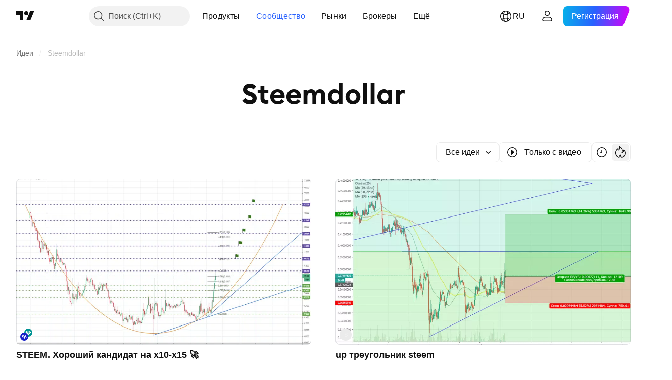

--- FILE ---
content_type: image/svg+xml
request_url: https://s3-symbol-logo.tradingview.com/crypto/XTVCSTEEM.svg
body_size: 197
content:
<!-- by TradingView --><svg width="18" height="18" xmlns="http://www.w3.org/2000/svg"><path fill="#171FC9" d="M0 0h18v18H0z"/><path d="M5.332 4.66c.123.022-.179.82-.011 1.731.145.782 1.955 3.821 1.882 4.86-.056.66-1.547 2.19-1.704 2.09-.167-.05.453-1.09.224-1.956-.274-1.016-1.866-3.63-1.866-4.787 0-.843 1.369-1.994 1.475-1.938zm3.407-1.196c.157.028-.223 1.045-.01 2.212.183 1 2.496 4.871 2.401 6.2-.073.833-1.972 2.783-2.173 2.654-.218-.056.576-1.385.28-2.491-.336-1.29-2.375-4.631-2.375-6.1 0-1.084 1.743-2.542 1.883-2.475h-.006zm3.525 1.196c.123.022-.179.82-.011 1.731.145.782 1.955 3.821 1.888 4.86-.056.66-1.547 2.19-1.71 2.09-.167-.05.453-1.09.224-1.956-.268-1.016-1.866-3.63-1.866-4.787 0-.843 1.369-1.994 1.475-1.938z" fill="#fff"/></svg>